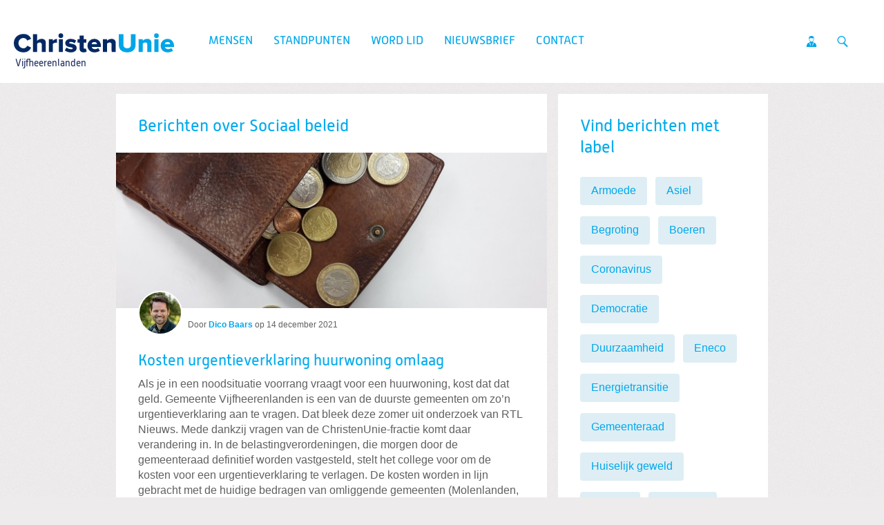

--- FILE ---
content_type: text/html; charset=UTF-8
request_url: https://vijfheerenlanden.christenunie.nl/blogs-per-label?weblog-tag=Sociaal+beleid
body_size: 4769
content:
<!DOCTYPE html>
<!--[if IE 9 ]><html lang='nl' class='no-js ie9'><![endif]-->
<!--[if (gt IE 9)|!(IE)]><!--><html lang='nl' class='no-js'><!--<![endif]-->
<head>

<script type='text/javascript' src='/ui/uibase/script/setcookie.js?r=2b0fb64fe3071088dc4630093935479cfe20b7f0'></script>
<script type='text/javascript' src='/l/cookie_control/filter/default/6b86b273ff34fce19d6b804eff5a3f5747ada4eaa22f1d49c01e52ddb7875b4b'></script>
<meta itemprop="pb:time" content="1506069060">
 <meta name='generator' content='Procurios' />
	<meta charset='UTF-8' />
<link rel='stylesheet' type='text/css' media='screen' href='/cache/15v4434n3xihg.955668e2b396.css' />
<link rel='stylesheet' type='text/css' media='screen' href='/cache/85a0qhfedrl1.955668e2b396.css' />
<link rel='stylesheet' type='text/css' media='print' href='/cache/mxjh1utou2r9.955668e2b396.css' />
<link rel='stylesheet' type='text/css' media='screen and (min-width: 680px)' href='/cache/2pu7hds47yqs8.955668e2b396.css' />
<link rel='stylesheet' type='text/css' media='screen and (min-width: 980px)' href='/cache/3h0hlvzmb6o0s.955668e2b396.css' />
<!--[if lt IE 9]>
		<link rel='stylesheet' type='text/css' media='screen' href='/cache/dat8u8ckbl8a.955668e2b396.css' />
	<![endif]-->
	<meta http-equiv='X-UA-Compatible' content='IE=edge,chrome=1'>
	<title>Berichten over Sociaal beleid - ChristenUnie Vijfheerenlanden</title>
	<meta name="viewport" content="width=device-width, initial-scale=1.0">
	<meta name='author' content='Christenunie' />
	
	
	
	<link rel='shortcut icon' href='/ui/CU-2013/img/favicon.ico' />
	<link rel='stylesheet' type='text/css' media='screen' href='/ui/uibase/style/pbutil.css?rev=936ee22c6760c7601820a01aadeb5a63a9c84a35' />
<script type='text/javascript' src='/ui/uibase/script/prototype/prototype-min.js?rev=2ce7626cd5fcfb3042f3ce6c532d9fd6b7e4e352'></script>
<script type='text/javascript' src='/ui/uibase/script/pblib/pblib.js?rev=397cb9ef2e7dec4e026c879b0066f2807e007912'></script>

	<link rel='alternate' type='application/rss+xml' title='Weblog RSS Feed' href='https://vijfheerenlanden.christenunie.nl/l/rss/collect/weblog/1129100?tag=Sociaal+beleid' />
<script type='text/javascript'>var digitalData = {"page":{"attributes":{"PBSiteID":"972205"},"pageInfo":{"pageID":"1129094","pageName":"Berichten over Sociaal beleid","language":"nl_NL","breadCrumbs":["Home","Blog hulppagina's","Berichten over Sociaal beleid"]}},"component":[{"componentInfo":{"componentID":"1129100","componentName":"Blogs per label Vijfheerenlanden"},"attributes":{"componentType":"PostList","componentModule":"Weblog"}},{"componentInfo":{"componentID":"1129101","componentName":"Tag cloud Vijfheerenlanden"},"attributes":{"componentType":"TagCloud","componentModule":"Weblog"}}],"cookiePolicy":{"acceptancePolicy":"optIn","cookieTypeCategory":{"tracking":"tracking","statistics":"tracking","external":"external","functional":"essential"},"allowedCookieTypes":{"functional":true,"preferences":true,"statistics":true,"tracking":true,"external":true}},"pageInstanceID":"production"}</script><link rel='stylesheet' media='screen' href='/ui/CU-2013/components/pager/pbuic-pager.css?rev=224f8cb8b34ec56d9ca9106f2d28c87f7a8cc135' type='text/css' />
<link rel='stylesheet' media='screen' href='/ui/CU-2013/modules/mod_weblog/style/mod-weblog.css?rev=11beb8d98dbd48e12066fd08ee552c8c31c33582' type='text/css' />

	
</head>
<body id='default' class='  headerHasWhiteBackground   show-heading  lokaal standaard  banner-white-background  body--singleSiteCU variant--default'>

	<!-- ProBaseSpider noIndex -->
	<div class='skip-links'>
		<span>Spring naar</span>
		<ul>
			<li><a href='#content'>Spring naar de inhoud</a></li>
			<li><a href='#nav'>Spring naar het hoofdmenu</a></li>
		</ul>
	</div>

	<div class="site-container">
		<!--
			Header
		-->
		<div class="header-container">
			<div class="header-fullwidth">
				<div class="header u-contentWidth">
					<a href="/" class="logo">
						ChristenUnie
						<span class="name">Vijfheerenlanden</span>
					</a>
					<div id="nav" class="nav nav-main nav-hor "><ul><li class="nth-child1">                
            <a href="/mensen">Mensen</a></li><li class="nth-child2">                
            <a href="/standpunten">Standpunten</a></li><li class="nth-child3">                
            <a href="/lidworden">Word lid</a></li><li class="nth-child4">                
            <a href="/nieuwsbrief">Nieuwsbrief</a></li><li class="nth-child5 last">                
            <a href="/contact">Contact</a></li></ul></div>
					<ul class="site-action-buttons">
						<!--- optionaloff:Toon_login_functionaliteit is used on 3 places -->
						<li><a href="http://www.christenunie.nl/mijnchristenunie" class="site-action site-action-mycu"><span>Mijn ChristenUnie</span></a></li>
						<li class="li--searchToggler last"><a href="/k/searchengine" class="site-action site-action-search" data-foldout="foldout-search">Zoeken</a></li>
						
					</ul>
                    
					<a class="hamburger-menu" href="/sitemap">Menu</a>
					
				</div>
			</div>
			<!--
				Foldout
			-->
			<div class="foldout-fullwidth animate-all nav nav-mobile">
				<a href='/login' id='login' class='login-snippet'>Inloggen</a>

				<ul><li class="nth-child1">                
            <a href="/mensen">Mensen</a></li><li class="nth-child2">                
            <a href="/standpunten">Standpunten</a></li><li class="nth-child3">                
            <a href="/lidworden">Word lid</a></li><li class="nth-child4">                
            <a href="/nieuwsbrief">Nieuwsbrief</a></li><li class="nth-child5 last">                
            <a href="/contact">Contact</a></li></ul>
				<a href="http://www.christenunie.nl/mijnchristenunie" class="site-action site-action-mycu"><span>Mijn ChristenUnie</span></a>
				<div class="foldout">
					<div class="foldout-item foldout-search animate-all">
						
            <!-- ProBaseSpider noIndex -->
            <form method='get' action='/k/searchengine' id='quick-search' class='quickSearch'>
            <fieldset><label for='searchfield'>Zoeken: </label>
            <input id='searchfield' type='text' name='q' value='' />
            <button type='submit'><span class='inner-button'>Zoeken</span></button></fieldset></form>
            <!-- /ProBaseSpider -->
                        
					</div>
				</div>
				
			</div>
		</div>
		<!--
			Sub navigation
		-->
		
		<!--
			Content
		-->
		<div class="content-container">
			
			
			
			<div class="content-wrapper">
				<!-- /ProBaseSpider -->
				<div class="content clearfix">
					<div id="content" class="main-content">
						<h1 class='u-visuallyHidden'>Berichten over Sociaal beleid</h1>
						


<div
        id='art_1129100'
        class='article article_1 article_odd article_first article_last Article--snippet'
        >
        <div class='article_content article_dynamic '><div id='weblog-list-1'></div>

<div class="wl-article wl-postList wl-postList--introduction wl-postList--hasNoPager">
    
            <ol class="wl-postList__list">
                            <li class="wl-postList__item wl-postList__item--first wl-postList__item--last wl-postList__item--hasImage">
                                            <a class="wl-postList__imageContainer" href="https://vijfheerenlanden.christenunie.nl/blog/2021/12/14/Kosten-urgentieverklaring-huurwoning-omlaag?originNode=43656&amp;originTag=Sociaal+beleid" title="Lees Kosten urgentieverklaring huurwoning omlaag">
                                                        <img class="wl-postList__image"
                                 alt="Portemonnee"
                                 src="/l/library/download/urn:uuid:478d7412-3324-4f0a-b050-18d515e88447/portemonnee.jpg?scaleType=3&width=640&height=231"
                                 sizes="(min-width: 680px) 624px, calc(100vw - 16px)"
                                 srcset="/l/library/download/urn:uuid:478d7412-3324-4f0a-b050-18d515e88447/portemonnee.jpg?scaleType=6&width=290&height=105 290w,
                                         /l/library/download/urn:uuid:478d7412-3324-4f0a-b050-18d515e88447/portemonnee.jpg?scaleType=6&width=360&height=130 360w,
                                         /l/library/download/urn:uuid:478d7412-3324-4f0a-b050-18d515e88447/portemonnee.jpg?scaleType=6&width=430&height=155 430w,
                                         /l/library/download/urn:uuid:478d7412-3324-4f0a-b050-18d515e88447/portemonnee.jpg?scaleType=6&width=580&height=210 580w,
                                         /l/library/download/urn:uuid:478d7412-3324-4f0a-b050-18d515e88447/portemonnee.jpg?scaleType=6&width=640&height=231 640w,
                                         /l/library/download/urn:uuid:478d7412-3324-4f0a-b050-18d515e88447/portemonnee.jpg?scaleType=6&width=720&height=260 720w,
                                         /l/library/download/urn:uuid:478d7412-3324-4f0a-b050-18d515e88447/portemonnee.jpg?scaleType=6&width=860&height=310 860w,
                                         /l/library/download/urn:uuid:478d7412-3324-4f0a-b050-18d515e88447/portemonnee.jpg?scaleType=6&width=1280&height=462 1280w">
                                                    </a>
                    <div class="wl__credits wl-postList__credits wl__credits--hasAvatars1">
                            <div class="wl__avatars wl-postList__avatars">
                                                                                                            <img alt="DB_profielfoto 2024_kader.jpg"
                                             class="wl__avatar wl-postList__avatar"
                                             src='/l/library/download/urn:uuid:c3780945-3558-49b1-87e7-abf17c0ca2fb/profielfoto+2024_kader.jpg?scaleType=3&width=60&height=60'
                                             srcset='/l/library/download/urn:uuid:c3780945-3558-49b1-87e7-abf17c0ca2fb/profielfoto+2024_kader.jpg?scaleType=3&width=60&height=60 1x,
						                             /l/library/download/urn:uuid:c3780945-3558-49b1-87e7-abf17c0ca2fb/profielfoto+2024_kader.jpg?scaleType=3&width=120&height=120 2x'
                                        />
                                                                                                </div>
                            <div class='wl-postList__info'>
                                <span>Door</span>
                                                                <a title="Toon berichten van &quot;Dico Baars&quot;" href="https://vijfheerenlanden.christenunie.nl/blogs-per-auteur?weblog-authorName=dicobaars"><strong>Dico Baars</strong></a>                                                                op <span class="time">14 december 2021</span>                            </div>
                        </div><div class="wl-postList__itemContent">
                        <h2 class="wl-postList__itemTitle"><a rel="bookmark" title="Toon volledig bericht" href="https://vijfheerenlanden.christenunie.nl/blog/2021/12/14/Kosten-urgentieverklaring-huurwoning-omlaag?originNode=43656&amp;originTag=Sociaal+beleid">Kosten urgentieverklaring huurwoning omlaag</a></h2>
                                                                                                    <div class="wl-postList__itemIntro"><p>Als je in een noodsituatie voorrang vraagt voor een huurwoning, kost dat dat geld. Gemeente Vijfheerenlanden is een van de duurste gemeenten om zo&rsquo;n urgentieverklaring aan te vragen. Dat bleek deze zomer uit onderzoek van RTL Nieuws. Mede dankzij vragen van de ChristenUnie-fractie komt daar verandering in. In de belastingverordeningen, die morgen door de gemeenteraad definitief worden vastgesteld, stelt het college voor om de kosten voor een urgentieverklaring te verlagen. De kosten worden in lijn gebracht met de huidige bedragen van omliggende gemeenten (Molenlanden, Gorinchem, Nieuwegein en Houten).</p></div>
                        <a rel="bookmark" href="https://vijfheerenlanden.christenunie.nl/blog/2021/12/14/Kosten-urgentieverklaring-huurwoning-omlaag?originNode=43656&amp;originTag=Sociaal+beleid">Lees meer over &quot;Kosten urgentieverklaring huurwoning omlaag&quot;</a>
                    </div>
                    <div class="wl-postList__itemFooter">
                                                    <p class="wl-tags">
                                <span class="sr">Labels:</span> <a class="wl-tag" rel="tag" title="Toon berichten met het label &quot;Financiën&quot;" href="/blogs-per-label?weblog-tag=Financi%C3%ABn">Financiën</a>, <a class="wl-tag" rel="tag" title="Toon berichten met het label &quot;Sociaal beleid&quot;" href="/blogs-per-label?weblog-tag=Sociaal+beleid">Sociaal beleid</a>, <a class="wl-tag" rel="tag" title="Toon berichten met het label &quot;Vijfheerenlanden&quot;" href="/blogs-per-label?weblog-tag=Vijfheerenlanden">Vijfheerenlanden</a>                            </p>
                        
                                            </div>
                </li>
                    </ol>
    </div>

</div>
</div>
					</div>
					<div class="sidebar">
						
						
						


<div
        id='art_1129101'
        class='article article_1 article_odd article_first article_last Article--snippet'
        >
        <div class='article_content article_dynamic '><div class="wl-tagcloud">
            <h2>Vind berichten met label</h2>
    
            <ul>
                            <li class="wl-tc-1">
                    <a title="Het label &quot;Armoede&quot; komt voor bij 5 berichten" href="/blogs-per-label?weblog-tag=Armoede">Armoede</a>
                </li>
                            <li class="wl-tc-1">
                    <a title="Het label &quot;Asiel&quot; komt voor bij 4 berichten" href="/blogs-per-label?weblog-tag=Asiel">Asiel</a>
                </li>
                            <li class="wl-tc-1">
                    <a title="Het label &quot;Begroting&quot; komt voor bij 5 berichten" href="/blogs-per-label?weblog-tag=Begroting">Begroting</a>
                </li>
                            <li class="wl-tc-1">
                    <a title="Het label &quot;Boeren&quot; komt voor bij 3 berichten" href="/blogs-per-label?weblog-tag=Boeren">Boeren</a>
                </li>
                            <li class="wl-tc-1">
                    <a title="Het label &quot;Coronavirus&quot; komt voor bij 5 berichten" href="/blogs-per-label?weblog-tag=Coronavirus">Coronavirus</a>
                </li>
                            <li class="wl-tc-1">
                    <a title="Het label &quot;Democratie&quot; komt voor bij 3 berichten" href="/blogs-per-label?weblog-tag=Democratie">Democratie</a>
                </li>
                            <li class="wl-tc-1">
                    <a title="Het label &quot;Duurzaamheid&quot; komt voor bij 28 berichten" href="/blogs-per-label?weblog-tag=Duurzaamheid">Duurzaamheid</a>
                </li>
                            <li class="wl-tc-1">
                    <a title="Het label &quot;Eneco&quot; komt voor bij 4 berichten" href="/blogs-per-label?weblog-tag=Eneco">Eneco</a>
                </li>
                            <li class="wl-tc-1">
                    <a title="Het label &quot;Energietransitie&quot; komt voor bij 13 berichten" href="/blogs-per-label?weblog-tag=Energietransitie">Energietransitie</a>
                </li>
                            <li class="wl-tc-1">
                    <a title="Het label &quot;Gemeenteraad&quot; komt voor bij 3 berichten" href="/blogs-per-label?weblog-tag=Gemeenteraad">Gemeenteraad</a>
                </li>
                            <li class="wl-tc-1">
                    <a title="Het label &quot;Huiselijk geweld&quot; komt voor bij 5 berichten" href="/blogs-per-label?weblog-tag=Huiselijk+geweld">Huiselijk geweld</a>
                </li>
                            <li class="wl-tc-1">
                    <a title="Het label &quot;Inclusie&quot; komt voor bij 4 berichten" href="/blogs-per-label?weblog-tag=Inclusie">Inclusie</a>
                </li>
                            <li class="wl-tc-1">
                    <a title="Het label &quot;Jongeren&quot; komt voor bij 9 berichten" href="/blogs-per-label?weblog-tag=Jongeren">Jongeren</a>
                </li>
                            <li class="wl-tc-1">
                    <a title="Het label &quot;Kadernota&quot; komt voor bij 9 berichten" href="/blogs-per-label?weblog-tag=Kadernota">Kadernota</a>
                </li>
                            <li class="wl-tc-1">
                    <a title="Het label &quot;Kindermishandeling&quot; komt voor bij 4 berichten" href="/blogs-per-label?weblog-tag=Kindermishandeling">Kindermishandeling</a>
                </li>
                            <li class="wl-tc-1">
                    <a title="Het label &quot;Klimaat&quot; komt voor bij 4 berichten" href="/blogs-per-label?weblog-tag=Klimaat">Klimaat</a>
                </li>
                            <li class="wl-tc-1">
                    <a title="Het label &quot;Leerdam&quot; komt voor bij 3 berichten" href="/blogs-per-label?weblog-tag=Leerdam">Leerdam</a>
                </li>
                            <li class="wl-tc-1">
                    <a title="Het label &quot;Meerkerk&quot; komt voor bij 3 berichten" href="/blogs-per-label?weblog-tag=Meerkerk">Meerkerk</a>
                </li>
                            <li class="wl-tc-1">
                    <a title="Het label &quot;Natuur&quot; komt voor bij 3 berichten" href="/blogs-per-label?weblog-tag=Natuur">Natuur</a>
                </li>
                            <li class="wl-tc-1">
                    <a title="Het label &quot;Onderwijs&quot; komt voor bij 11 berichten" href="/blogs-per-label?weblog-tag=Onderwijs">Onderwijs</a>
                </li>
                            <li class="wl-tc-1">
                    <a title="Het label &quot;Proeflokaal&quot; komt voor bij 4 berichten" href="/blogs-per-label?weblog-tag=Proeflokaal">Proeflokaal</a>
                </li>
                            <li class="wl-tc-1">
                    <a title="Het label &quot;Provincie&quot; komt voor bij 5 berichten" href="/blogs-per-label?weblog-tag=Provincie">Provincie</a>
                </li>
                            <li class="wl-tc-1">
                    <a title="Het label &quot;Provincie Utrecht&quot; komt voor bij 6 berichten" href="/blogs-per-label?weblog-tag=Provincie+Utrecht">Provincie Utrecht</a>
                </li>
                            <li class="wl-tc-1">
                    <a title="Het label &quot;Sociaal domein&quot; komt voor bij 25 berichten" href="/blogs-per-label?weblog-tag=Sociaal+domein">Sociaal domein</a>
                </li>
                            <li class="wl-tc-2">
                    <a title="Het label &quot;Verkiezingen&quot; komt voor bij 35 berichten" href="/blogs-per-label?weblog-tag=Verkiezingen">Verkiezingen</a>
                </li>
                            <li class="wl-tc-1">
                    <a title="Het label &quot;Verkiezingsprogramma&quot; komt voor bij 3 berichten" href="/blogs-per-label?weblog-tag=Verkiezingsprogramma">Verkiezingsprogramma</a>
                </li>
                            <li class="wl-tc-1">
                    <a title="Het label &quot;Versimpelteam&quot; komt voor bij 9 berichten" href="/blogs-per-label?weblog-tag=Versimpelteam">Versimpelteam</a>
                </li>
                            <li class="wl-tc-1">
                    <a title="Het label &quot;Vianen&quot; komt voor bij 4 berichten" href="/blogs-per-label?weblog-tag=Vianen">Vianen</a>
                </li>
                            <li class="wl-tc-6">
                    <a title="Het label &quot;Vijfheerenlanden&quot; komt voor bij 177 berichten" href="/blogs-per-label?weblog-tag=Vijfheerenlanden">Vijfheerenlanden</a>
                </li>
                            <li class="wl-tc-1">
                    <a title="Het label &quot;Zorg&quot; komt voor bij 7 berichten" href="/blogs-per-label?weblog-tag=Zorg">Zorg</a>
                </li>
                    </ul>
    </div></div>
</div><!-- Old name because of articles in old UI -->
					</div>
				</div>
				<!-- ProBaseSpider noIndex -->
			</div>
		</div>
		<div class="push"></div>
	</div>
	<!--
		Footer
	-->
	<div class="footer-container">
		<div class="footermenu-fullwidth">
			<div class="footer">
				<div class="nav nav-footer">
					
				</div>
				<a href="/" class="logo ">
					<img alt="ChristenUnie logo" class="footer-logo" src="/ui/CU-2013/img/logo.svg" />
				</a>
			</div>
		</div>
		<!--
			Blue part footer
		-->
		<div class="legal-fullwidth">
			<div class="legal">
				<address >
					
					<span class="footer-adres">Postbus 439, 3800 AK Amersfoort</span>
					<span class="footer-telephone">T 033 422 69 69</span>
					<span class="footer-email last">E <a href="mailto:info@christenunie.nl">info@christenunie.nl</a></span>
					
				</address>
				<div class='socialMedia'>
					<p class='visually-hidden'>Visit our social media pages: </p>
					<ul class='socialMedia__list'>
						
						
						
						
					</ul>
				</div>
				<ul class="quick-links">
					<li><a href="/privacyverklaring">Privacybeleid en cookie-instellingen</a></li>
					<li><a href="/sitemap">Sitemap</a></li>
					<li><a href="/anbi">ANBI</a></li>
					<li><a href="http://www.christenunie.nl/mijnchristenunie">Mijn ChristenUnie</a></li>
				</ul>
				<p class="copyright"></p>
			</div>
		</div>
	</div>
	
	
	<script src='/cache/1_2bpyntbn3680c.955668e2b396.js'></script>
	<script src='/cache/1_2re4jdkopyw4o.955668e2b396.js'></script>
	<script src='/cache/1_366y59henfwgw.955668e2b396.js'></script>
	<script src='/cache/1_1z88hsoz7bwkk.955668e2b396.js'></script>
	<script src='/cache/1_2o81e7ddi9c0o.955668e2b396.js'></script>
	
	<script>
		ProtoUI.addARIARole();
		ProtoUI.qsDefaultValue('searchfield', 'Zoek in de website');
		PbLib.UI.navCategoriesOnClick(".nav-mobile", "active", false);
	</script>
	<!-- /ProBaseSpider -->

</body>
</html>


--- FILE ---
content_type: text/css
request_url: https://vijfheerenlanden.christenunie.nl/ui/CU-2013/components/pager/pbuic-pager.css?rev=224f8cb8b34ec56d9ca9106f2d28c87f7a8cc135
body_size: 368
content:
/**
 * Pagination
 * .pbuic-pager
 */

.pbuic-pager {
    margin: 3px 0;
    text-align: center;
    line-height: 34px;
    font-family: "AlwynNewRounded-Medium", Tahoma, Geneva, sans-serif;
    color: #91d5f1;
}

.pbuic-pager li {
    display: inline-block;
    margin: 0 -2px;
    border-radius: 100%;
    overflow: hidden;
}

.pbuic-pager a,
.pbuic-pager span {
    display: block;
    width: 34px;
    height: 34px;
    white-space: nowrap;
    -webkit-transition: background-color 0.1s ease-out;
    -moz-transition: background-color 0.1s ease-out;
    -o-transition: background-color 0.1s ease-out;
    transition: background-color 0.1s ease-out;
}

.pgr-inactive {
    opacity: .5;
}

.pbuic-pager a:hover {
    text-decoration: none;
    color: #fff;
    background-color: #00abec;
}

.pbuic-pager .pgr-previous *,
.pbuic-pager .pgr-next * {
    text-indent: -999em;
    background: transparent url(pbuic-pager-sprite.png) no-repeat 0 0;
}

.pbuic-pager .pgr-previous * {
    background-position: 50% -69px;
}

.pbuic-pager .pgr-previous:hover a {
    background-position: 50% 5px;
}

.pbuic-pager .pgr-next * {
    background-position: 50% -102px;
}

.pbuic-pager .pgr-next:hover a {
    background-position: 50% -28px;
}